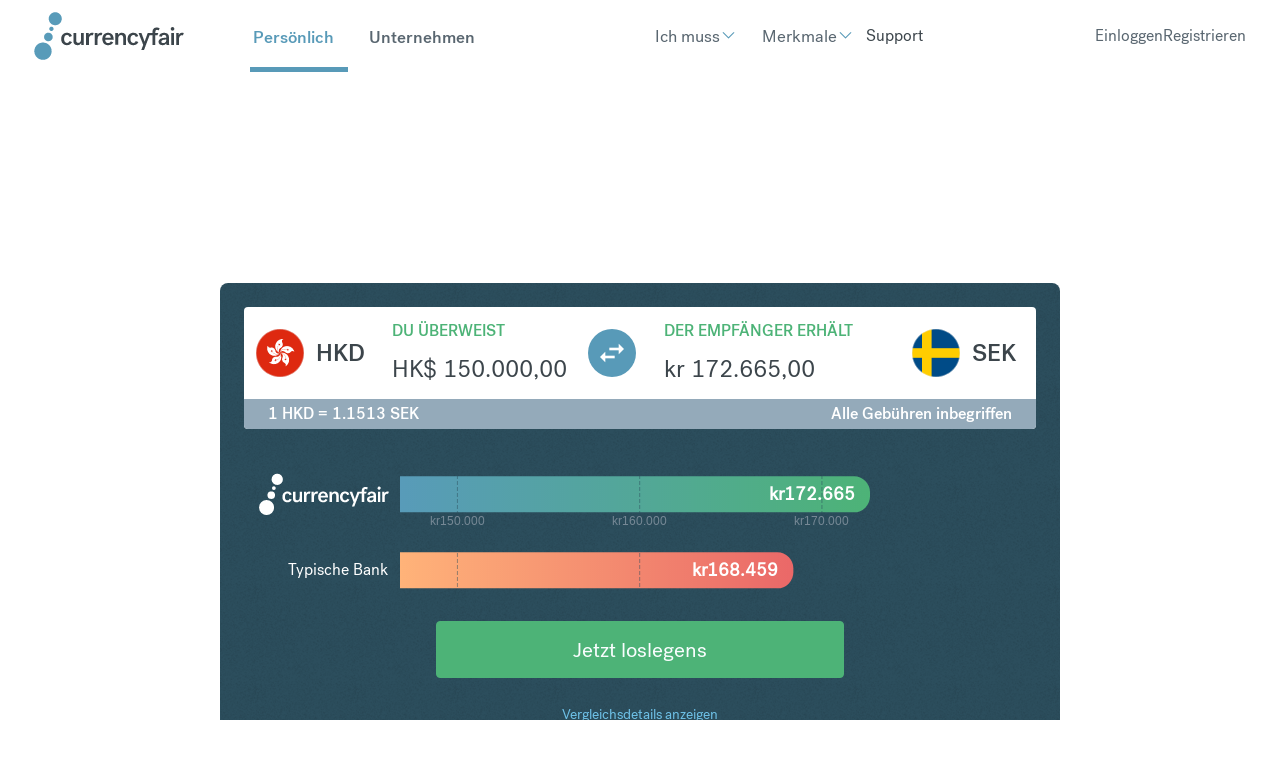

--- FILE ---
content_type: image/svg+xml
request_url: https://cf-brochure-components-staging.s3.eu-west-1.amazonaws.com/CurrencyFair/master/assets/svg/currencies/SEK.svg
body_size: 776
content:
<svg width="24" height="24" viewBox="0 0 24 24" fill="none" xmlns="http://www.w3.org/2000/svg">
<mask id="mask0" mask-type="alpha" maskUnits="userSpaceOnUse" x="0" y="0" width="24" height="24">
<path fill-rule="evenodd" clip-rule="evenodd" d="M12 24C18.6274 24 24 18.6274 24 12C24 5.37258 18.6274 0 12 0C5.37258 0 0 5.37258 0 12C0 18.6274 5.37258 24 12 24Z" fill="white"/>
</mask>
<g mask="url(#mask0)">
<rect x="-7" width="38.4" height="24" fill="#004B87"/>
<rect x="5" width="4.8" height="24" fill="#FFCD00"/>
<rect x="-7" y="9.6" width="38.4" height="4.8" fill="#FFCD00"/>
</g>
<path d="M23.9 12C23.9 18.5722 18.5722 23.9 12 23.9C5.42781 23.9 0.1 18.5722 0.1 12C0.1 5.42781 5.42781 0.1 12 0.1C18.5722 0.1 23.9 5.42781 23.9 12Z" stroke="#E6E6E6" stroke-width="0.2"/>
</svg>
